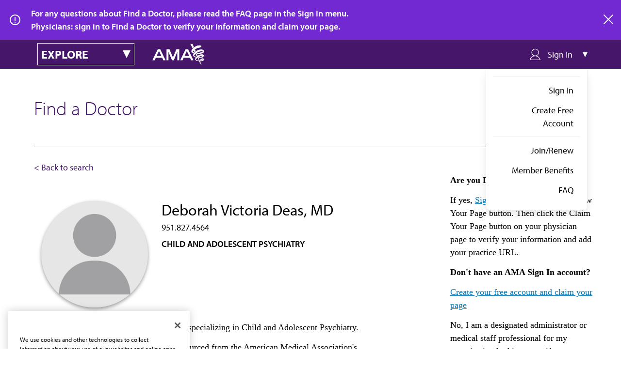

--- FILE ---
content_type: text/html; charset=UTF-8
request_url: https://find-doctor.ama-assn.org/doctor/deborah-victoria-deas-md/10018511
body_size: 6600
content:
<!DOCTYPE html>
<html lang="en" dir="ltr">
  <head>
    <meta charset="utf-8" />
<meta name="description" content="Finding the right doctor can be a challenge, but the American Medical Association is here to help with Find a Doctor. Here you’ll find information on practicing physicians within the United States, which is the first step in setting up a relationship with your primary care provider or specialist of choice. Find your doctor with the AMA." />
<link rel="canonical" href="https://find-doctor.ama-assn.org/doctor/deborah-victoria-deas-md/10018511" />
<meta name="Generator" content="Drupal 10 (https://www.drupal.org)" />
<meta name="MobileOptimized" content="width" />
<meta name="HandheldFriendly" content="true" />
<meta name="viewport" content="width=device-width, initial-scale=1.0" />
<script>/* Define data layer */
var _dl = {
  /*Define data layer elements here*/
};
/* Define event tracking function */
var _trackAnalytics = function(o) { try {
  window._trackAnalyticsEvents = window._trackAnalyticsEvents || [];
  window._trackAnalyticsEvents.push(o); } catch (err) {}
};
var gaDataLayer = [_dl];</script>
<meta name="description" content="Deborah Victoria Deas,MD,CHP is a CHILD AND ADOLESCENT PSYCHIATRY physician in , . Find out more about Dr.Deborah Victoria Deas at the American Medical Association." />
<script type="application/ld+json">{
    "@context": "https://schema.org",
    "@type": [
        "IndividualPhysician",
        "Person"
    ],
    "name": "Deborah Victoria Deas",
    "honorificSuffix": "MD",
    "medicalSpecialty": "CHILD AND ADOLESCENT PSYCHIATRY",
    "url": "https://find-doctor.ama-assn.org/doctor/deborah-victoria-deas-md/10018511",
    "telephone": "9518274564",
    "mainEntityOfPage": {
        "@type": "WebPage",
        "@id": "https://find-doctor.ama-assn.org/doctor/deborah-victoria-deas-md/10018511#webpage",
        "url": "https://find-doctor.ama-assn.org/doctor/deborah-victoria-deas-md/10018511"
    }
}</script>
<link rel="icon" href="/themes/custom/ama_dr_finder/favicon.ico" type="image/vnd.microsoft.icon" />
<link rel="canonical" href="https://find-doctor.ama-assn.org/doctor/deborah-victoria-deas-md/10018511" />
<script src="/sites/default/files/google_tag/ama_dr_finder_gtm/google_tag.script.js?t980el" defer></script>

    <title>Deborah Victoria Deas, MD | AMA Find a Doctor | Find doctors in the US by name, location, and specialty | AMA</title>
    <link rel="stylesheet" media="all" href="/sites/default/files/css/css_Udux6K7_8E76HTfR-wcH5HjmUXzQkfL6yNwSOtXNKfM.css?delta=0&amp;language=en&amp;theme=ama_dr_finder&amp;include=eJxli1EKwCAMQy_k9EhSMSuOVsEWtt1-DLYvfxJ4eSGlXGfeW6-YiWUUks38ltY52G0OTYUM4UTZx9T0daSDrgVCoOgeK5yaWPTBLOv31xRmxOv-xgPd8jtl" />
<link rel="stylesheet" media="all" href="/sites/default/files/css/css_Why2Nxmx2kr6VLZpNR7E-q-5nWggNsv0TGzOpm6rOf8.css?delta=1&amp;language=en&amp;theme=ama_dr_finder&amp;include=eJxli1EKwCAMQy_k9EhSMSuOVsEWtt1-DLYvfxJ4eSGlXGfeW6-YiWUUks38ltY52G0OTYUM4UTZx9T0daSDrgVCoOgeK5yaWPTBLOv31xRmxOv-xgPd8jtl" />

    <script src="/core/assets/vendor/modernizr/modernizr.min.js?v=3.11.7"></script>
<script src="/sites/default/files/js/js_3fUBJD3BRP6goIoWcwfaN8IFOarwCZ1-4wsMFaQwqpQ.js?scope=header&amp;delta=1&amp;language=en&amp;theme=ama_dr_finder&amp;include=[base64]"></script>
<script src="https://cdn.optimizely.com/js/1063362107.js"></script>

    <link rel="stylesheet" href="https://use.typekit.net/lcy4nos.css">
  </head>
  <body>
        <a href="#main-content" class="visually-hidden focusable">
      Skip to main content
    </a>
    <noscript><iframe src="https://www.googletagmanager.com/ns.html?id=GTM-PPLSD5W" height="0" width="0" style="display:none;visibility:hidden"></iframe></noscript>
      <div class="dialog-off-canvas-main-canvas" data-off-canvas-main-canvas>
    

  <div>
  
    
        <div class="dr-finder__alert" id="ama_alert_anonymous">
    <p class="dr-finder__alert__text">
      For any questions about Find a Doctor, please read the FAQ page in the Sign In menu.<br />Physicians: sign in to Find a Doctor to verify your information and claim your page.
    </p>
        <a href="#" title="close" target="_self" class="ama__link--icon dr-finder__alert__close">
      <svg xmlns="http://www.w3.org/2000/svg" viewBox="0 0 20 20" width="20" height="20"><path d="M11.4 10l8.3-8.3c.4-.4.4-1 0-1.4s-1-.4-1.4 0L10 8.6 1.7.3C1.3-.1.7-.1.3.3s-.4 1 0 1.4L8.6 10 .3 18.3c-.4.4-.4 1 0 1.4.2.2.4.3.7.3s.5-.1.7-.3l8.3-8.3 8.3 8.3c.2.2.5.3.7.3s.5-.1.7-.3c.4-.4.4-1 0-1.4L11.4 10z"></path></svg>
      <span>close</span>
    </a>
  </div>

  </div>

<header class="sticky-nav" role="banner">
  <div id="amaCategoryNavigation" class="ama__main-navigation ama__main-navigation--dr-finder">
  <div class="container">
    <div id="ama__dr-finder-explore-menu" class="ama__explore-menu">
  <div class="ama__explore-menu__button main">
    <h3 class="ama__h3 ama__explore-menu__text">explore</h3>
    <i class="ama__explore-menu__caret"></i>
  </div>
  <div class="ama__explore-menu__button mobile"></div>
  <div class="ama__explore-menu__menu">
                    

  
              <ul>
                  <li>
                      <a href="https://www.ama-assn.org/" class="ama__link ama__link--white">AMA Home</a>
                            </li>
              <li>
                      <a href="https://jamanetwork.com/" class="ama__link ama__link--white">JAMA Network™</a>
                            </li>
              <li>
                      <a href="https://freida.ama-assn.org/" class="ama__link ama__link--white">FREIDA™</a>
                            </li>
              <li>
                      <a href="https://edhub.ama-assn.org/" class="ama__link ama__link--white">AMA Ed Hub™</a>
                            </li>
              <li>
                      <a href="https://www.ama-assn.org/delivering-care/public-health/covid-19-2019-novel-coronavirus-resource-center-physicians" class="ama__link ama__link--white">COVID-19 Resources</a>
                            </li>
              <li>
                      <a href="https://journalofethics.ama-assn.org/home" class="ama__link ama__link--white">AMA Journal of Ethics®</a>
                            </li>
              <li>
                      <a href="http://ama-assn.org/practice-management/cpt" class="ama__link ama__link--white">CPT®</a>
                            </li>
              <li>
                      <a href="https://commerce.ama-assn.org/store/ui" target="_blank" class="ama__link ama__link--white">Store</a>
                            </li>
              <li>
                      <a href="https://amainsure.com/" class="ama__link ama__link--white">AMA Insurance</a>
                            </li>
              <li>
                      <a href="https://commerce.ama-assn.org/amaprofiles/" target="_blank" class="ama__link ama__link--white">AMA Physician Profiles</a>
                            </li>
          </ul>
  


      </div>
</div>    
<a href="https://www.ama-assn.org" class="ama__site-logo">
  <img src="/themes/custom/ama_dr_finder/assets/images/brand/logo-reversed.svg" class="logo" alt="American Medical Association" />
</a>


    <div id="drfinder__sign-in-dropdown" class="drfinder__sign-in-dropdown">
  <div class="drfinder__sign-in-dropdown__trigger">
    <i class="drfinder__sign-in-dropdown__trigger__icon drfinder__sign-in-dropdown__trigger__icon__user icon--usermenu-outline"></i>
    <span class="drfinder__sign-in-dropdown__trigger__text">Sign In</span>
    <i class="drfinder__sign-in-dropdown__caret"></i>
  </div>
  <div class="drfinder__sign-in-dropdown__menu" >
          
                      <ul class="drfinder__sign-in-dropdown__menu__group">
            <li>
                                                <a href="/saml/login" class="ama__link ama__link--no-underline" target="_self" data-drupal-link-system-path="saml/login">Sign In</a>
                                      <li>
                                                <a href="https://fsso.ama-assn.org/sign-up?destination=/doctor/deborah-victoria-deas-md/10018511" class="ama__link ama__link--no-underline" target="_self">Create Free Account</a>
              </li>
            
              </li>
              </ul>
                        <ul class="drfinder__sign-in-dropdown__menu__group">
            <li>
                                                                  <a href="https://member.ama-assn.org/join-renew" class="ama__link ama__link--no-underline" target="_blank">Join/Renew</a>
                                      <li>
                                                                  <a href="https://www.ama-assn.org/amaone/ama-member-benefits" class="ama__link ama__link--no-underline" target="_blank">Member Benefits</a>
              </li>
                      <li>
                                                                  <a href="/faq" class="ama__link ama__link--no-underline" target="_blank" data-drupal-link-system-path="node/87626">FAQ</a>
              </li>
            
              </li>
              </ul>
            


      </div>
</div>
  </div>
</div>
</header>

<main role="main">
  <div class="ama__dr-finder container doctor">
    <h1 class="ama__h1">Find a Doctor</h1>
    <p class="subheading">Enter a name (first, last, or both) AND city/state combo or ZIP code to view results.</p>
          <div class="dr-finder-back-search ">
        <a href="#" title="Back to search" class="dr-finder-back-search" onclick="removeParamAndGoBack()">
          <span>&lt; Back to search</span>
        </a>
      </div>
        <div>
    <div data-drupal-messages-fallback class="hidden"></div>
<div id="block-ama-dr-finder-content">
  
    
      <div  class="ama-drfinder-profile ama__dr-finder profile container">
  <div class="dr-finder-profile-header   claimed">
  <div class="dr-finder-profile-header__details">
    <div class="dr-finder-profile-header__image-column">
      <div class="dr-finder-profile-header__image-verified-container">
        <div class="dr-finder-profile-header__image-url ">
                                    <img src="/themes/custom/ama_dr_finder/assets/images/avatar.png" alt="avatar">
                                        </div>
      </div>
      
          </div>
    <div class="dr-finder-profile-header__doctor-info">
              <h2 class="dr-finder-profile-header__doctor-info__name ama__h2">Deborah Victoria Deas, MD</h2>
                          <div class="dr-finder-profile-header__doctor-info__phone">951.827.4564</div>
                          <div class="dr-finder-profile-header__doctor-info__specialty">CHILD AND ADOLESCENT PSYCHIATRY</div>
                                      <div class="dr-finder-profile-header__edit-actions">
                  </div>
          </div>
  </div>
  <div class="dr-finder-profile-header__info__summary">
          <p>Dr. Deborah Victoria Deas is a physician specializing in Child and Adolescent Psychiatry.</p>
          <p>Physician data used in Find a Doctor is sourced from the American Medical Association's Physician Professional Data. Formerly known as the AMA Physician Masterfile, this collection was established by the AMA in 1906 in response to the need for a comprehensive biographic record of all US physicians. The AMA Physician Professional Data includes information on both AMA members and non-members and international medical graduates to practice or reside in the United States. Each physician record includes educational and demographic information such as name, address, educational history, practice type and specialty.</p>
  </div>
</div>
<div class="dr-finder-profile-header__aside__claim profile-public">
    <p class="dr-finder-profile-header__aside__claim__heading">Are you Dr. Deas?</p>
  <p>If yes, <a href="/saml/login?destination=/doctor/deborah-victoria-deas-md/10018511">Sign in</a> above and click the View Your Page button.  Then click the Claim Your Page button on your physician page to verify your information and add your practice URL.</p>
  <p class="dr-finder-profile-header__aside__claim__heading">Don't have an AMA Sign In account?</p>
  <p><a href="https://fsso.ama-assn.org/sign-up?destination=/doctor/deborah-victoria-deas-md/10018511">Create your free account and claim your page</a></p>
  <p>No, I am a designated administrator or medical staff professional for my organization looking to verify credentials for Dr. Deas or in accordance with accreditation standards such as Joint Commission or NCQA. <a href="https://www.ama-assn.org/practice-management/ama-credentialing-solutions">Click here to visit AMA Credentialing Solutions.</a></p>
  <p>No, I am looking for other physicians specializing in Child and Adolescent Psychiatry. <a href="/">Search Find a Doctor for physicians by name and location.</a></p>
</div>

              
    
  
</div>

  </div>

  </div>

      <div class="dr-finder-search__cta container profile">Physicians may access their AMA Physician Self-Inquiry Profile used for credentialing purposes by signing into <a href="https://commerce.ama-assn.org/amaprofiles/?utm_source=DoctorFinder+Physician+page&utm_medium=link" title="Review credentialing data or request delivery to a board." target="_blank">AMA Profiles HUB</a>.</div>
    </div>
</main>

<footer class="ama__footer drfinder__footer">
  <div class="container">
    
<a href="https://www.ama-assn.org/" class="ama__site-logo--footer">
  <img src="/themes/custom/ama_dr_finder/assets/images/brand/logo-reversed.svg" class="logo" alt="American Medical Association" />
</a>


    <div class="ama__footer__left">
      <p class="ama__footer__mission"> The AMA promotes the art and science of medicine and the betterment of public health.</p>
      <ul class="ama__social-share">
          <li>
      <a href="https://www.facebook.com/AmericanMedicalAssociation" class="social--facebook-white"></a>
    </li>
          <li>
      <a href="https://twitter.com/AmerMedicalAssn" class="social--twitter-white"></a>
    </li>
          <li>
      <a href="https://linkedin.com/company/american-medical-association" class="social--linkedin-white"></a>
    </li>
          <li>
      <a href="https://www.youtube.com/user/AmerMedicalAssn" class="social--youtube-white"></a>
    </li>
          <li>
      <a href="https://www.instagram.com/amermedicalassn/" class="social--instagram-white"></a>
    </li>
  </ul>
      <a
  href="https://www.ama-assn.org/form/contact-us"
  title="Contact Us"
  target="_self"
  class="ama__footer__connect">
    <span>Contact Us</span>
  </a>
      <p > <a href='https://www.ama-assn.org/newsletters' target='_blank'>Subscribe to free newsletters from the AMA</a></p>
    </div>

    <div class="ama__footer__right">
          <div class="ama__footer__menu-secondary-user">
      <div class="dr-finder-footer-adjustments">
        
              <ul>
                  <li>
          <a href="https://www.ama-assn.org/about-ama/ama-career-opportunities" target="_blank">AMA Careers</a>
                  </li>
              <li>
          <a href="https://www.ama-assn.org/events" target="_blank">Events</a>
                  </li>
              <li>
          <a href="https://www.ama-assn.org/press-center" target="_blank">Press Center</a>
                  </li>
              <li>
          <a href="https://www.amaalliance.org/" target="_blank">AMA Alliance</a>
                  </li>
              <li>
          <a href="http://www.ampaconline.org/" target="_blank">AMPAC</a>
                  </li>
              <li>
          <a href="https://amafoundation.org/" target="_blank">AMA Foundation</a>
                  </li>
          </ul>
  


      </div>
    </div>
                <p > The best in medicine, delivered to your mailbox</p>
        <div class="ama__subscribe-promo--wide">
          <div class="ama__subscribe-promo__form">
                <div id="block-webform-footer-subscription">
  
    
      <span id="webform-submission-email-subscription-form-ajax-content"></span><div id="webform-submission-email-subscription-form-ajax" class="webform-ajax-form-wrapper" data-effect="none" data-progress-type="throbber"><form class="webform-submission-form webform-submission-add-form webform-submission-email-subscription-form webform-submission-email-subscription-add-form js-webform-details-toggle webform-details-toggle dr-finder-subscription-form" novalidate="novalidate" data-drupal-selector="webform-submission-email-subscription-add-form" action="/doctor/deborah-victoria-deas-md/10018511" method="post" id="webform-submission-email-subscription-add-form" accept-charset="UTF-8">
  
  <form class="webform-submission-form webform-submission-add-form webform-submission-email-subscription-form webform-submission-email-subscription-add-form js-webform-details-toggle webform-details-toggle" novalidate="novalidate" data-drupal-selector="webform-submission-email-subscription-add-form">
  <input autocomplete="off" data-drupal-selector="form-txwtbwiakzg0hle1jiu1pkanyn0mpdjzm26h-aoy8wq" type="hidden" name="form_build_id" value="form-tXwTbwIAKzg0HLE1jIu1PKaNyn0mpDJZM26H-AOY8WQ" />

  
  <input data-drupal-selector="edit-webform-submission-email-subscription-add-form" type="hidden" name="form_id" value="webform_submission_email_subscription_add_form" />

  
      <div class="ama__subscribe-promo__email-subscribe-container">
      <div class="ama__form-group js-form-item form-item form-type-email js-form-type-email form-item-email js-form-item-email form-no-label">
      <label for="edit-email" class="visually-hidden js-form-required form-required">Email</label>
        <input pattern="^[._a-zA-Z0-9-]+(.[_a-zA-Z0-9-]+)@[a-z0-9-]+(.[a-z0-9-]+)(.[a-z]{2,3})$" data-webform-pattern-error="This email address is not valid." data-drupal-selector="edit-email" type="email" id="edit-email" name="email" value="" size="40" maxlength="254" placeholder="Email Address" class="form-email required" required="required" aria-required="true" />

        </div>

      <div data-drupal-selector="edit-actions" class="form-actions webform-actions js-form-wrapper form-wrapper" id="edit-actions"><input class="webform-button--submit ama__button  ama__button--secondary  button button--primary js-form-submit form-submit" data-drupal-selector="edit-actions-submit" data-disable-refocus="true" type="submit" id="edit-actions-submit" name="op" value="Subscribe" />

</div>

    </div>
        <div class="js-form-item form-item form-type-checkbox js-form-type-checkbox form-item-us-citizen js-form-item-us-citizen">
        <input data-webform-required-error="Please check box to opt-in" data-drupal-selector="edit-us-citizen" type="checkbox" id="edit-us-citizen" name="us_citizen" value="1" class="form-checkbox required" required="required" aria-required="true" />

        <label for="edit-us-citizen" class="option js-form-required form-required">I verify that I’m in the U.S. and agree to receive communication from the AMA or third parties on behalf of AMA.</label>
      </div>

        
</form>

  
</form>
</div>
  </div>

            </div>
        </div>
          </div>
  </div>

  <div class="container">
        <div class="ama__footer__menu-products">
      
              <ul>
                  <li>
          <a href="https://www.ama-assn.org/" target="_blank">AMA Home</a>
                  </li>
              <li>
          <a href="https://jamanetwork.com/" target="_blank">JAMA Network™</a>
                  </li>
              <li>
          <a href="https://freida.ama-assn.org/" target="_blank">FREIDA™</a>
                  </li>
              <li>
          <a href="https://edhub.ama-assn.org/" target="_blank">AMA Ed Hub™</a>
                  </li>
              <li>
          <a href="https://www.ama-assn.org/delivering-care/public-health/covid-19-2019-novel-coronavirus-resource-center-physicians" target="_blank">COVID-19 Resources</a>
                  </li>
              <li>
          <a href="https://journalofethics.ama-assn.org/home" target="_blank">AMA Journal of Ethics®</a>
                  </li>
              <li>
          <a href="http://ama-assn.org/practice-management/cpt" target="_blank">CPT®</a>
                  </li>
              <li>
          <a href="https://commerce.ama-assn.org/store/ui" target="_blank">Store</a>
                  </li>
              <li>
          <a href="https://amainsure.com/" target="_blank">AMA Insurance</a>
                  </li>
              <li>
          <a href="https://commerce.ama-assn.org/amaprofiles/" target="_blank">AMA Physician Profiles</a>
                  </li>
          </ul>
  


    </div>
    </div>

  <div class="ama__footer__bottom">
    <div class="container">
          
              <ul class="ama__footer__menu-utility">
                  <li>
          <a href="https://www.ama-assn.org/general-information/general-information/terms-use">Terms of Use</a>
                  </li>
              <li>
          <a href="https://www.ama-assn.org/general-information/general-information/privacy-policy">Privacy Policy</a>
                  </li>
              <li>
          <a href="https://www.ama-assn.org/general-information/general-information/code-conduct">Code of Conduct</a>
                  </li>
              <li>
          <a href="https://www.ama-assn.org/general-information/general-information/accessibility-statement">Website Accessibility</a>
                  </li>
          </ul>
  


        
    
<div class="ama__copyright ama__type--smaller">
  Copyright  1995 - 2026  American Medical Association. All rights reserved.
</div>
    </div>
  </div>
</footer>

  </div>

    
    <script type="application/json" data-drupal-selector="drupal-settings-json">{"path":{"baseUrl":"\/","pathPrefix":"","currentPath":"doctor\/deborah-victoria-deas-md\/10018511","currentPathIsAdmin":false,"isFront":false,"currentLanguage":"en"},"pluralDelimiter":"\u0003","suppressDeprecationErrors":true,"ajaxPageState":{"libraries":"[base64]","theme":"ama_dr_finder","theme_token":null},"ajaxTrustedUrl":{"form_action_p_pvdeGsVG5zNF_XLGPTvYSKCf43t8qZYSwcfZl2uzM":true,"\/doctor\/deborah-victoria-deas-md\/10018511?ajax_form=1":true},"ajax":{"edit-actions-submit":{"callback":"::submitAjaxForm","event":"click","effect":"none","speed":500,"progress":{"type":"throbber","message":""},"disable-refocus":true,"url":"\/doctor\/deborah-victoria-deas-md\/10018511?ajax_form=1","httpMethod":"POST","dialogType":"ajax","submit":{"_triggering_element_name":"op","_triggering_element_value":"Subscribe"}}},"user":{"uid":0,"permissionsHash":"384a79f65047e2b0c431cd5bab0316509b728f69bb4e8717afc2f9cc9dbf8616"}}</script>
<script src="/sites/default/files/js/js_BsscRN8K5G-ULYtdCiQERgY3HrcI0kPMKxVmtGUjEWQ.js?scope=footer&amp;delta=0&amp;language=en&amp;theme=ama_dr_finder&amp;include=[base64]"></script>
<script src="https://cdn.jsdelivr.net/npm/js-cookie@3.0.5/dist/js.cookie.min.js"></script>
<script src="/sites/default/files/js/js_3djed2VadOsVPaSR4gswsprC86SA0-PiK1hmEonOMbs.js?scope=footer&amp;delta=2&amp;language=en&amp;theme=ama_dr_finder&amp;include=[base64]"></script>
<script src="https://api.ipify.org?format=jsonp&amp;callback=getIp" async defer></script>
<script src="/sites/default/files/js/js_FN0iCEjLeVWEAr-jH_IRlxvNZKf95BBaZGL28V1-OkE.js?scope=footer&amp;delta=4&amp;language=en&amp;theme=ama_dr_finder&amp;include=[base64]"></script>

  </body>
</html>


--- FILE ---
content_type: application/javascript
request_url: https://api.ipify.org/?format=jsonp&callback=getIp
body_size: -49
content:
getIp({"ip":"3.142.250.74"});